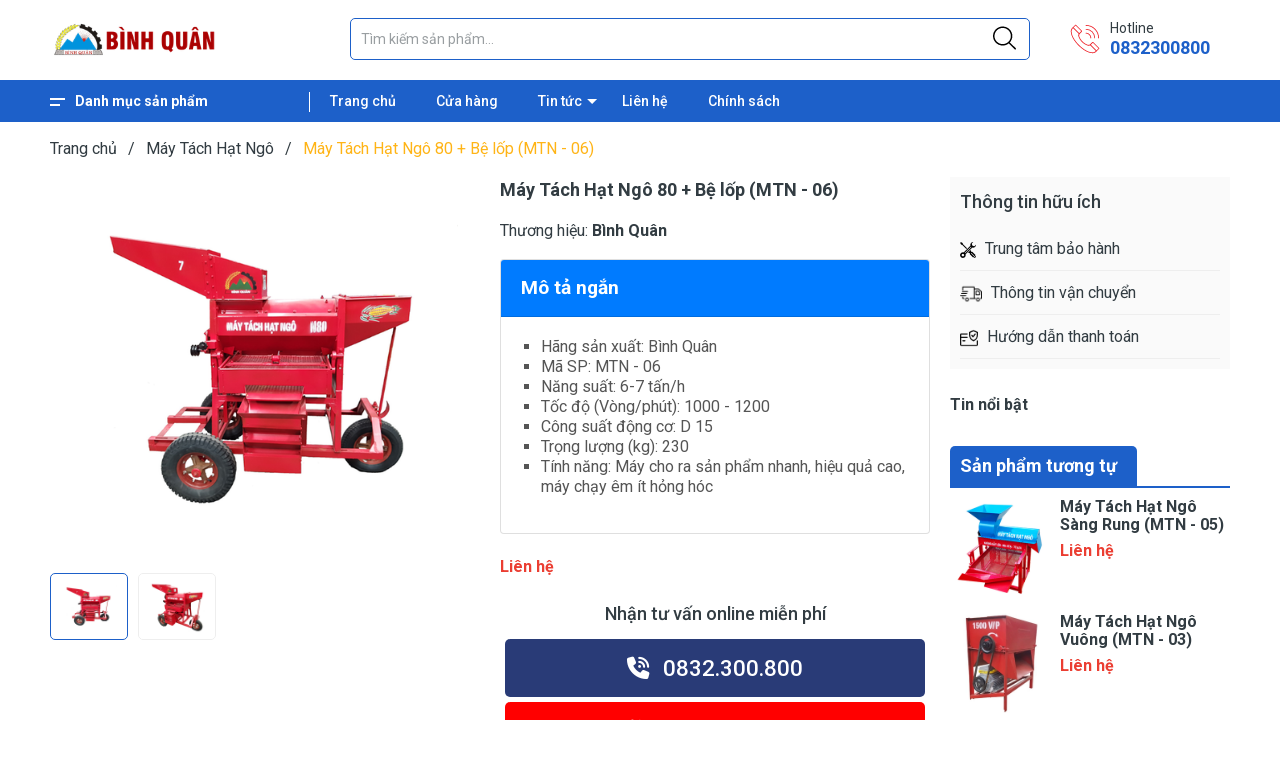

--- FILE ---
content_type: text/css
request_url: https://bizweb.dktcdn.net/100/098/206/themes/926563/assets/binhquan_style.css?1742288208522
body_size: 1129
content:
* {
	font-family: 'Roboto', sans-serif;
	font-size: 1rem;
}

@media (max-width: 991px) {
	.section_category .cate-item h4 {
		height: 39px !important;
	}
}


/* Chỉ bổ sung css ở đây */
.bqg_motangan {
	margin: 10px 0;
	padding: 0;
}
.bqg_motangan ul {
	list-style-type: square !important;
	margin-left: 20px;
	padding: 0;
}
.bqg_motangan .bqg_title {
	font-size: 1.2rem;
	font-weight: 600;
	color: #fff;
}

/* Sdt o SP */
.form-de-lai-sdt {
    /* border: 1px solid; */
    margin-left: 6px;
    margin-top: 10px;
}
.form-sdt-bm-title {
    padding: 5px;
    font-size: 18px;
    font-weight: 500;
    text-align: center;
}
.sdt-line.so2 {
    background-color: red;
}
.sdt-line {
	padding: 10px;
    font-size: 1.3rem;
    font-weight: 500;
    background-color: #293b77;
    text-align: center;
    margin: 5px;
    border-radius: 5px	
}
.sdt-line i {
	color: #fff;
	font-size: 1.4rem;
	margin-right: 0.5rem;
}
.sdt-line a {
	color: #fff;
	font-size: 1.4rem;
}
#sdt-bm {
	margin-bottom: 5px;
}
.btn-gui-so {
	margin-left:5px;
}

form > div.form-de-lai-sdt > div > div.flex-col.btn-gui-so > p > span {
    display: none;
}

/* End Sdt o SP */

/*Ẩn thanh div của nút gọi mặc định*/
body > div.bottom-nav-bar-mobile {
	display: none;
}

/*Ẩn lọc thông minh*/
div.filter-content.aside-filter {
	display: none;
}


/* Css cho cụm nut gọi ở cuối màn hình*/
.icon-action-img {
  width: 30px;
  margin: 5px;
}

.block-btn-action {
	display: none;
}

@media only screen and (max-width: 800px){
	.block-btn-action {
		display: block;
	}
	.block-btn-action {
	  z-index: 1000;
	  display: flex;
	  width: 300px;
	  min-width: 200px;
	  justify-content: space-between;
	  position: fixed;
	  transform: translate(-50%, -50%);
	  bottom: -10px;
	  left: 50%;
	}
	.block-btn-action a {
	  text-decoration: none;
	  flex: 1;
	}
	.item-btn-action {
	  display: flex;
	  align-items: center;
	  align-content: center;
	  justify-content: center;
	  background-color: #0100ff;
	  margin: 5px;
	  padding: 5px;
	  flex: 1;
	  border-radius: 10px;
	  opacity: 0.8;
	}
	.item-btn-action span {
	  margin: 5px;
	  color: white;
	}
}

.icon-action-img {
	-webkit-animation: heartbeat 1.5s ease-in-out infinite both;
	        animation: heartbeat 1.5s ease-in-out infinite both;
}

/* ----------------------------------------------
 * Generated by Animista on 2023-10-13 9:21:55
 * Licensed under FreeBSD License.
 * See http://animista.net/license for more info. 
 * w: http://animista.net, t: @cssanimista
 * ---------------------------------------------- */

/**
 * ----------------------------------------
 * animation heartbeat
 * ----------------------------------------
 */
@-webkit-keyframes heartbeat {
  from {
    -webkit-transform: scale(1);
            transform: scale(1);
    -webkit-transform-origin: center center;
            transform-origin: center center;
    -webkit-animation-timing-function: ease-out;
            animation-timing-function: ease-out;
  }
  10% {
    -webkit-transform: scale(0.91);
            transform: scale(0.91);
    -webkit-animation-timing-function: ease-in;
            animation-timing-function: ease-in;
  }
  17% {
    -webkit-transform: scale(0.98);
            transform: scale(0.98);
    -webkit-animation-timing-function: ease-out;
            animation-timing-function: ease-out;
  }
  33% {
    -webkit-transform: scale(0.87);
            transform: scale(0.87);
    -webkit-animation-timing-function: ease-in;
            animation-timing-function: ease-in;
  }
  45% {
    -webkit-transform: scale(1);
            transform: scale(1);
    -webkit-animation-timing-function: ease-out;
            animation-timing-function: ease-out;
  }
}
@keyframes heartbeat {
  from {
    -webkit-transform: scale(1);
            transform: scale(1);
    -webkit-transform-origin: center center;
            transform-origin: center center;
    -webkit-animation-timing-function: ease-out;
            animation-timing-function: ease-out;
  }
  10% {
    -webkit-transform: scale(0.91);
            transform: scale(0.91);
    -webkit-animation-timing-function: ease-in;
            animation-timing-function: ease-in;
  }
  17% {
    -webkit-transform: scale(0.98);
            transform: scale(0.98);
    -webkit-animation-timing-function: ease-out;
            animation-timing-function: ease-out;
  }
  33% {
    -webkit-transform: scale(0.87);
            transform: scale(0.87);
    -webkit-animation-timing-function: ease-in;
            animation-timing-function: ease-in;
  }
  45% {
    -webkit-transform: scale(1);
            transform: scale(1);
    -webkit-animation-timing-function: ease-out;
            animation-timing-function: ease-out;
  }
}
/* End Css cho cụm nut gọi ở cuối màn hình*/